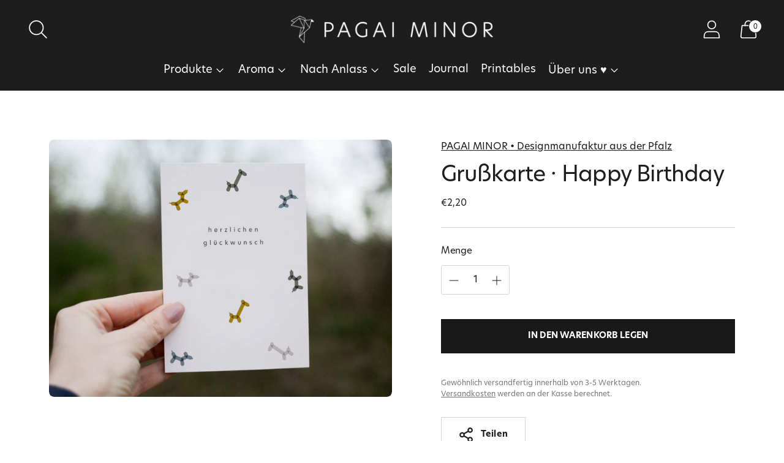

--- FILE ---
content_type: text/css
request_url: https://www.pagai-minor.de/cdn/shop/t/6/assets/custom.css?v=71222182515916095271697727695
body_size: 1204
content:
:root{--font-body: "new-hero", "Maven Pro", Arial, "sans-serif";--font-heading: "new-hero", "Maven Pro", Arial, "sans-serif";--font-serif: "Cherolina", "Maven Pro", Arial, "sans-serif";--font-size-heading-1-large: 41px;--line-height-heading-1-large: 44;--font-size-heading-1-base: 36px;--line-height-heading-1-base: 1.08;--font-size-heading-2-large: 27px;--line-height-heading-2-large: 1.22;--font-size-heading-2-base: 21px;--line-height-heading-2-base: 1.29;--font-size-heading-3-base: 18px;--line-height-heading-3-base: 1.33;--font-size-heading-4-base: 15px;--line-height-heading-4-base: 1.4;--font-size-body-large: 18px;--line-height-body-large: 1.5;--font-size-body-base: 16px;--line-height-body-base: 1.56;--font-size-body-small: 14px;--line-height-body-small: 1.75;--font-size-body-x-small: 12px;--line-height-body-x-small: 1.85;--payment-terms-background-color: ;--color-background-popover: #1d1d1d;--color-background-button-hover: #b7764e}@font-face{font-family:Cherolina;font-style:normal;font-weight:400;font-display:swap;src:local("Cherolina"),url(Cherolina.woff) format("woff")}::-moz-selection{color:#fff;background:var(--color-background-button-hover)}::selection{color:#fff;background:var(--color-background-button-hover)}@media (max-width: 768px){.image-with-features__item,.image-with-text__button,.spr-summary-actions-newreview{display:block;width:100%}.image-with-features__item-text a,.image-with-text__button,.spr-summary-actions-newreview{text-align:center}}.rte h1,.rte h2,.rte h3,.rte h4,.rte h5,.rte h6,.shopify-policy__body h1,.shopify-policy__body h2,.shopify-policy__body h3,.shopify-policy__body h4,.shopify-policy__body h5,.shopify-policy__body h6{line-height:1.175;margin-top:3rem}@media (max-width: 768px){.rte h1,.rte h2,.rte h3,.rte h4,.rte h5,.rte h6,.shopify-policy__body h1,.shopify-policy__body h2,.shopify-policy__body h3,.shopify-policy__body h4,.shopify-policy__body h5,.shopify-policy__body h6{line-height:1.125}}.rte h1,.shopify-policy__body h1{font-size:2em}@media (max-width: 768px){.rte h1,.shopify-policy__body h1{font-size:1.75em}}.rte h2,.shopify-policy__body h2{font-size:1.825em}.rte h3,.shopify-policy__body h3{font-size:1.7em}.rte h4,.shopify-policy__body h4{font-size:1.4em}.rte h5,.shopify-policy__body h5{font-size:1em}.rte h6,.shopify-policy__body h6{font-size:.875em}@media (max-width: 768px){.collection.collection--has-image{margin-top:var(--spacing-large)}}.header--has-logo .header__logo-link .image{height:inherit}@media (max-width: 768px){a[href="/search"]{display:none}}.product-item__badges{top:var(--spacing-medium-large);left:auto;right:0;transform:none}.product-item__badge{height:auto;border-radius:0;padding:5px 15px}.product__policies{font-size:12px;opacity:.6}.product__description-content ul{padding-left:20px}.section-header.section-header--center .section-header__heading{font-family:var(--font-serif);font-weight:300;font-size:5rem}.section.section--contrast .btn.btn--primary:not([disabled]):focus,.section.section--contrast .btn.btn--primary:not([disabled]):hover,.shopify-payment-button .shopify-payment-button__button.shopify-payment-button__button--unbranded:not([disabled]):focus,.shopify-payment-button .shopify-payment-button__button.shopify-payment-button__button--unbranded:not([disabled]):hover,.spr-button:not([disabled]):focus,.spr-button:not([disabled]):hover,.spr-summary-actions-newreview:not([disabled]):focus,.spr-summary-actions-newreview:not([disabled]):hover,.btn.btn--primary:not([disabled]):focus,.btn.btn--primary:not([disabled]):hover,.spr-button-primary:not([disabled]):focus,.spr-button-primary:not([disabled]):hover{background-color:#b7764e;border-color:#b7764e;color:#fff}@media (max-width: 768px){.collection__header-image-wrapper{display:none}}body.template-collection .section-header.section-header--center .section-header__heading{display:none}.product-thumbnails__item-link.active .image__img{box-shadow:0 0 0 2px var(--color-text)}#recommended-products,#featured-collection{font-family:var(--font-serif);font-weight:300;font-size:82px;position:relative;margin-top:15rem;letter-spacing:1px}#recommended-products:before,#featured-collection:before{content:"";position:absolute;z-index:1;top:-10rem;bottom:0;left:50%;height:7.5rem;border-left:1px solid #1d1d1d;transform:translate(-50%)}#recommended-products .section-header h2,#featured-collection .section-header h2{font-family:var(--font-serif);font-weight:300;font-size:82px;letter-spacing:1px}@media (max-width: 768px){#recommended-products .section-header h2,#featured-collection .section-header h2{line-height:1}}#recommended-products .section-header .section-header__subheading,#featured-collection .section-header .section-header__subheading{margin-top:0}#recommended-products .section-header .section-header__subheading p,#featured-collection .section-header .section-header__subheading p{text-transform:uppercase}.image__img{border-radius:8px}div.product__details>div>div.product__text.product__block.product__block--medium>div>p{font-size:13px}#shopify-section-template--15597756776682__image-with-features .image-with-features__item-text a{display:block;font-size:var(--font-size-body-small);line-height:var(--line-height-body-small);margin-right:auto;padding:18px 34px;border-color:var(--color-background-button);background-color:var(--color-background-button);color:var(--color-text-button);text-transform:var(--button-style);letter-spacing:.01em;font-weight:var(--font-body-bold-weight);border-radius:var(--button-shape);transition:border-color .25s ease-in-out,background-color .25s ease-in-out,color .25s ease-in-out}#shopify-section-template--15597756776682__image-with-features .image-with-features__item-text a:hover{background-color:#b7764e;border-color:#b7764e;color:#fff}@media (min-width: 60em){.image-with-features__heading+.image-with-features__item,.image-with-features__item+.image-with-features__heading{margin-top:.5rem}}#shopify-section-header ul>li.drawer-menu__item.drawer-menu__item--emphasized.drawer-menu__item--emphasized.animation-initialized>a>span .drawer-menu .drawer-menu__item--emphasized a.drawer-menu__link .menu-custom{font-family:var(--font-body);font-size:28px!important}.drawer-menu .drawer-menu__item ul.drawer-menu__list--sub .menu-custom-small{font-size:28px!important}.drawer-menu .drawer-menu__item a.drawer-menu__link .menu-custom-small{font-size:16px;letter-spacing:0}.drawer-menu .drawer-menu__item a.drawer-menu__link{transition:color .25s ease-in-out}.drawer-menu a.active,.drawer-menu .drawer-menu__item a.drawer-menu__link:hover{color:#b7764e;opacity:1}.drawer-menu__item.drawer-menu__item--emphasized .icon{width:34px;height:34px}#shopify-section-template--15597756776682__163649305530ad2776 .inline-features__item-content,#shopify-section-template--15347143114986__163649305530ad2776 .inline-features__item-content{display:flex;align-items:center;justify-content:center}#shopify-section-template--15597756776682__163649305530ad2776 .inline-features__item-content p,#shopify-section-template--15347143114986__163649305530ad2776 .inline-features__item-content p{font-size:14px}@media (min-width: 60em){.footer__groups{justify-content:space-between}}.footer__mwst{opacity:.6;padding:var(--spacing-medium-large)}@media (min-width: 60em){.footer__mwst{padding:0}}.footer__mwst span{display:block}.footer__mwst p{margin:0}@media (min-width: 60em){.footer__rule+.footer__mwst,.footer__bottom+.footer__mwst,.footer__mobile-social-icons+.footer__mwst{margin:var(--spacing-medium) 0}}#shopify-section-template--15347143278826__main .rte h3:first-child,#shopify-section-template--15347143278826__main .shopify-policy__body h3:first-child{border-top:0;padding-top:0}#shopify-section-template--15347143278826__main .rte h3,#shopify-section-template--15347143278826__main .shopify-policy__body h3{border-top:1px solid var(--color-border);padding-top:2.5rem;margin-top:2.5rem}#main{background-image:url(bg-dots.svg);background-repeat:no-repeat;background-position:bottom right;background-size:30vw}body.template-index #main,body.template-customers-order #main{background-image:none}form#RegisterForm .form-status{background-color:#fae3e2;padding:1rem;margin-bottom:1rem;border:1px solid var(--color-text-error);font-size:13px}form#RegisterForm .form-status ul{margin-bottom:0}.login__error{background-color:#fae3e2;padding:.5rem 1rem;border:1px solid var(--color-text-error);font-size:13px}.cart__dynamic-checkout-buttons ul[role=list]{justify-content:end}.cart__footer-tax-note{font-size:12px;opacity:.6}#shopify-privacy-banner{left:0!important}#shopify-privacy-banner-div{padding:var(--spacing-medium) var(--spacing-large)!important}#shopify-privacy-banner-body-div{width:75%}#shopify-privacy-banner-inner-div h3{font-family:new-hero!important;font-style:normal;font-weight:300!important;font-size:16px!important}#shopify-privacy-banner-div p,#shopify-privacy-banner-div button{font-size:12px!important}#shopify-privacy-banner-div button.accept{background:var(--color-text)!important;border:2px solid var(--color-text)!important}#shopify-privacy-banner-div button.decline{color:var(--color-text)!important;border:2px solid var(--color-text)!important}
/*# sourceMappingURL=/cdn/shop/t/6/assets/custom.css.map?v=71222182515916095271697727695 */


--- FILE ---
content_type: text/javascript; charset=utf-8
request_url: https://www.pagai-minor.de/products/grusskarte-happy-birthday.js
body_size: 660
content:
{"id":7964454420747,"title":"Grußkarte · Happy Birthday","handle":"grusskarte-happy-birthday","description":"\u003cp\u003eEinem Geburtstagsgeschenkt legt man immer noch gerne eine Karte bei. Die kleinen \u003cmeta charset=\"utf-8\"\u003e\u003cspan data-mce-fragment=\"1\"\u003eillustrierten\u003c\/span\u003e Ballontierchen auf \u003cmeta charset=\"utf-8\"\u003e\u003cspan data-mce-fragment=\"1\"\u003eunsere \u003c\/span\u003e\u003cstrong data-mce-fragment=\"1\"\u003eGeburtstagskarte \u003c\/strong\u003esind einfach zuckersüß und gibt deinem Geschenk den letzten Schliff.\u003c\/p\u003e\n\u003cp\u003e\u003cspan data-mce-fragment=\"1\"\u003eDie Rückseite der Postkarte ist beschreibbar, somit sind deine\u003c\/span\u003e persönlichen Geburtstagsgrüße auf der minimalistischen Geburtstags-Grußkarte genau richtig aufgehoben.\u003cbr\u003e\u003c\/p\u003e\n\u003ch6\u003eFormat\u003c\/h6\u003e\n\u003cp\u003eDIN A6 (105 x 148 mm)\u003c\/p\u003e\n\u003ch6\u003eMaterial und Veredlung\u003c\/h6\u003e\n\u003cp\u003e300g Chromokarton\u003c\/p\u003e","published_at":"2022-10-07T09:49:53+02:00","created_at":"2022-05-24T22:09:29+02:00","vendor":"PAGAI MINOR • Designmanufaktur aus der Pfalz","type":"Papeterie","tags":["Geburtstag","Glückwunsch","Papeterie","Postkarte"],"price":220,"price_min":220,"price_max":220,"available":true,"price_varies":false,"compare_at_price":null,"compare_at_price_min":0,"compare_at_price_max":0,"compare_at_price_varies":false,"variants":[{"id":43509559296267,"title":"Default Title","option1":"Default Title","option2":null,"option3":null,"sku":"100024","requires_shipping":true,"taxable":false,"featured_image":null,"available":true,"name":"Grußkarte · Happy Birthday","public_title":null,"options":["Default Title"],"price":220,"weight":0,"compare_at_price":null,"inventory_management":"shopify","barcode":"","requires_selling_plan":false,"selling_plan_allocations":[]}],"images":["\/\/cdn.shopify.com\/s\/files\/1\/0548\/8626\/9162\/products\/geburtstagsgrusskarte-Postkarte-Ballontierchen-PAGAI-MINOR.jpg?v=1665128881"],"featured_image":"\/\/cdn.shopify.com\/s\/files\/1\/0548\/8626\/9162\/products\/geburtstagsgrusskarte-Postkarte-Ballontierchen-PAGAI-MINOR.jpg?v=1665128881","options":[{"name":"Title","position":1,"values":["Default Title"]}],"url":"\/products\/grusskarte-happy-birthday","media":[{"alt":null,"id":33609451929867,"position":1,"preview_image":{"aspect_ratio":1.333,"height":1440,"width":1920,"src":"https:\/\/cdn.shopify.com\/s\/files\/1\/0548\/8626\/9162\/products\/geburtstagsgrusskarte-Postkarte-Ballontierchen-PAGAI-MINOR.jpg?v=1665128881"},"aspect_ratio":1.333,"height":1440,"media_type":"image","src":"https:\/\/cdn.shopify.com\/s\/files\/1\/0548\/8626\/9162\/products\/geburtstagsgrusskarte-Postkarte-Ballontierchen-PAGAI-MINOR.jpg?v=1665128881","width":1920}],"requires_selling_plan":false,"selling_plan_groups":[]}

--- FILE ---
content_type: image/svg+xml
request_url: https://www.pagai-minor.de/cdn/shop/t/6/assets/bg-dots.svg
body_size: 69
content:
<svg xmlns="http://www.w3.org/2000/svg" xml:space="preserve" viewBox="0 0 300 221.831">
  <g fill="#1d1d1d">
    <path d="M136.457 92.517h-.065c-4.773 0-4.783 7.567 0 7.567h.065v-7.567zM172.178 55.189c1.943 0 3.802-1.738 3.709-3.783-.093-2.046-1.625-3.783-3.709-3.783h-1.597c-1.943 0-3.802 1.738-3.709 3.783.093 2.055 1.625 3.783 3.709 3.783h1.597zM264.032 77.366c4.773 0 4.783-7.576 0-7.576-4.773 0-4.783 7.576 0 7.576M299.997 3.783C299.903 1.728 298.371 0 296.288 0h-1.597c-1.943 0-3.802 1.738-3.709 3.783.093 2.055 1.635 3.783 3.709 3.783h1.597c1.934.01 3.802-1.737 3.709-3.783M170.581 127.622c-1.943 0-3.802 1.737-3.709 3.783.093 2.055 1.625 3.783 3.709 3.783h1.597c1.943 0 3.802-1.737 3.709-3.783-.093-2.046-1.635-3.783-3.709-3.783h-1.597zM229.151 7.576c-4.783 0-4.783 7.567 0 7.567 4.774-.001 4.783-7.567 0-7.567M211.627 81.149c4.773 0 4.783-7.567 0-7.567-4.774 0-4.783 7.567 0 7.567M136.457 100.075c4.689-.065 4.689-7.492 0-7.567v7.567zM107.358 220.71l.047.047c3.372 3.372 8.734-1.971 5.353-5.353-.019-.019-.037-.019-.056-.037l-5.344 5.343zM66.237 210.201c-1.373-1.373-3.914-1.457-5.297.056-1.392 1.513-1.532 3.83-.056 5.306l1.121 1.121c1.373 1.373 3.923 1.457 5.306-.056 1.383-1.513 1.523-3.83.056-5.306l-1.13-1.121zM6.433 141.214c-3.372-3.372-8.744 1.971-5.353 5.353 3.373 3.381 8.735-1.971 5.353-5.353M60.94 127.716c-1.392 1.513-1.532 3.83-.056 5.306l1.121 1.121c1.373 1.373 3.923 1.457 5.306-.056 1.383-1.513 1.523-3.83.056-5.297l-1.13-1.13c-1.364-1.364-3.914-1.457-5.297.056M142.145 181.756c1.373 1.373 3.914 1.457 5.297-.056 1.383-1.513 1.532-3.83.056-5.306l-1.121-1.121c-1.373-1.373-3.923-1.457-5.306.056-1.383 1.513-1.523 3.83-.056 5.306l1.13 1.121zM10.17 176.31c3.372 3.372 8.734-1.971 5.353-5.353-3.373-3.372-8.735 1.981-5.353 5.353M105.247 178.468c-3.372-3.372-8.734 1.971-5.353 5.353 3.382 3.372 8.734-1.972 5.353-5.353M112.701 215.366c-3.363-3.26-8.613 1.98-5.343 5.343l5.343-5.343zM229.665 157.851c-.019-.009-.037-.019-.056-.028-4.362-1.943-7.445 4.97-3.083 6.913.019.009.037.009.065.019l3.074-6.904zM271.823 152.928c1.775.785 4.185-.047 4.932-1.952.747-1.915.047-4.12-1.85-4.97l-1.457-.645c-1.775-.794-4.176.047-4.923 1.952-.757 1.906-.056 4.12 1.85 4.96l1.448.655zM211.608 188.883c-1.775-.785-4.185.047-4.923 1.952-.757 1.915-.056 4.12 1.85 4.97l1.457.654c1.775.785 4.176-.047 4.923-1.952.757-1.906.056-4.12-1.85-4.96l-1.457-.664zM268.656 203.036c4.362 1.943 7.445-4.97 3.073-6.913-4.353-1.952-7.445 4.96-3.073 6.913"/>
    <path d="M226.592 164.755c4.306 1.84 7.333-4.932 3.073-6.913l-3.073 6.913z"/>
  </g>
</svg>
